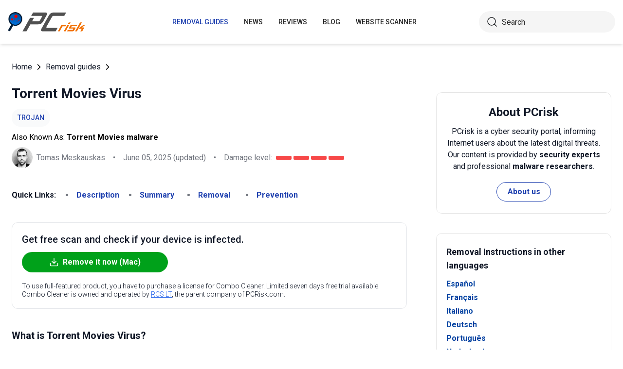

--- FILE ---
content_type: text/html; charset=utf-8
request_url: https://www.pcrisk.com/removal-guides/14299-torrent-movies-virus
body_size: 15450
content:
<!DOCTYPE html>
<html lang="en">
<head>
<meta charset="utf-8">
<link href="/templates/joomspirit_70/css/style.min.css" rel="stylesheet">
<meta content="IE=edge" http-equiv="X-UA-Compatible">
<meta content="width=device-width,initial-scale=1" name="viewport">
<link rel="apple-touch-icon" sizes="180x180" href="/apple-touch-icon.png">
<link rel="icon" type="image/png" sizes="32x32" href="/favicon-32x32.png">
<link rel="icon" type="image/png" sizes="16x16" href="/favicon-16x16.png">
<link rel="mask-icon" href="/safari-pinned-tab.svg" color="#e1762e">
<link rel="shortcut icon" href="/favicon.ico" type="image/x-icon" />
<link rel="preconnect" href="https://pcriskweb.disqus.com/embed.js">
<meta name="msapplication-TileColor" content="#2b5797">
<meta name="theme-color" content="#ffffff">
  <base href="https://www.pcrisk.com/removal-guides/14299-torrent-movies-virus" />
  <meta http-equiv="content-type" content="text/html; charset=utf-8" />
  <meta name="robots" content="index, follow" />
  <title>Torrent Movies Virus - Malware removal instructions (updated)</title>
  <link href="https://www.pcrisk.com/removal-guides/14299-torrent-movies-virus" rel="canonical"  />
  <script type="application/ld+json">{"@context":"https://schema.org","@type":"Article","mainEntityOfPage":{"@type":"WebPage","@id":"https://www.pcrisk.com/removal-guides/14299-torrent-movies-virus"},"headline":"Torrent Movies Virus","image":"https://www.pcrisk.com/images/stories/screenshots201901/torrentmoviesvirus-homepage.jpg","datePublished":"2019-01-14T05:31-06:00","dateModified":"2025-06-05T05:31-06:00","author":{"@type":"Person","name":"Tomas Meskauskas","image":"https://www.pcrisk.com/images/tomas-meskauskas-150.png","url":"https://www.pcrisk.com/tomas-meskauskas","sameAs":["https://twitter.com/pcrisk","https://www.linkedin.com/in/tomas-meskauskas-96a25325"]},"publisher":{"@type":"Organization","name":"PCrisk","logo":{"@type":"ImageObject","url":"https://www.pcrisk.com/images/logos/pcrisk_logo_n.png"}}}</script>
  <meta property="og:title" content="Torrent Movies Virus">
  <meta property="og:image" content="https://www.pcrisk.com/images/stories/screenshots201901/torrentmoviesvirus-homepage.jpg">
  <meta property="og:type" content="article">
  <meta property="og:url" content="https://www.pcrisk.com/removal-guides/14299-torrent-movies-virus">
  <meta name="twitter:card" content="summary_large_image">
  <meta name="twitter:title" content="Torrent Movies Virus">
  <meta name="twitter:image" content="https://www.pcrisk.com/images/stories/screenshots201901/torrentmoviesvirus-homepage.jpg">
  <link rel="alternate" hreflang="es" href="https://www.pcrisk.es/guias-de-desinfeccion/9028-torrent-movies-virus" />
  <link rel="alternate" hreflang="fr" href="https://www.pcrisk.fr/guides-de-suppression/9025-torrent-movies-virus" />
  <link rel="alternate" hreflang="it" href="https://www.pcrisk.it/guide-per-la-rimozione/9031-torrent-movies-virus" />
  <link rel="alternate" hreflang="de" href="https://www.pcrisk.de/ratgeber-zum-entfernen/9033-torrent-movies-virus" />
  <link rel="alternate" hreflang="pt" href="https://www.pcrisk.pt/guias-de-remocao/9121-torrent-movies-virus" />
  <link rel="alternate" hreflang="nl" href="https://www.pcrisk.nl/verwijderingsrichtlijnen/9121-torrent-movies-virus" />
  <link rel="alternate" hreflang="pl" href="https://www.pcrisk.pl/narzedzia-usuwania/9118-torrent-movies-virus" />
  <link rel="alternate" hreflang="en" href="https://www.pcrisk.com/removal-guides/14299-torrent-movies-virus" />

<!--[if lt IE 9]>
	<script src="https://cdnjs.cloudflare.com/ajax/libs/html5shiv/3.7.3/html5shiv.js"></script>
<![endif]-->
<!-- Google tag (gtag.js) -->
<script async src="https://www.googletagmanager.com/gtag/js?id=G-YCLYPKPDBV"></script>
<script>
  window.dataLayer = window.dataLayer || [];
  function gtag(){dataLayer.push(arguments);}
  gtag('js', new Date());

  gtag('config', 'G-YCLYPKPDBV');
</script>
</head>
<body>
    <div class="relative flex min-h-screen flex-col overflow-hidden">
		<header class="flex h-[72px] items-center shadow-md xl:h-[90px]">
		  <div class="mx-auto flex w-full max-w-[1440px] items-center justify-normal space-x-10 px-4 lg:justify-between xl:space-x-0 2xl:justify-start">
    						<a href="/" class="mr-auto shrink-0 lg:mr-0 xl:mr-[57px]"><img loading="lazy" src="/templates/joomspirit_70/images/v2/logo.svg" alt="PCrisk.com" class="h-auto w-[121px] object-contain sm:w-24 xl:w-40" width="160" height="46"></a>			
    		    <nav id="header-nav" class="fixed right-0 top-0 z-20 h-screen w-full max-w-[320px] translate-x-full overflow-auto grow bg-blue-800 transition-transform duration-500 ease-out lg:static lg:h-auto lg:w-auto lg:max-w-none lg:translate-x-0 lg:bg-transparent xl:mr-auto [&.active-menu]:translate-x-0">
									<div class="relative w-full">					
					<ul class="flex w-full flex-col items-center justify-center lg:space-x-8 max-lg:space-y-5 pt-20 lg:w-auto lg:flex-row lg:pt-0"><li><a href="/removal-guides" class="menu-link text-base font-medium uppercase leading-tight text-white transition-colors hover:underline lg:text-sm lg:text-neutral-800 lg:hover:text-blue-800 lg:hover:no-underline lg:[&.current-page]:text-blue-800 [&.current-page]:underline current-page">Removal guides</a></li><li><a href="/internet-threat-news" class="menu-link text-base font-medium uppercase leading-tight text-white transition-colors hover:underline lg:text-sm lg:text-neutral-800 lg:hover:text-blue-800 lg:hover:no-underline lg:[&.current-page]:text-blue-800 [&.current-page]:underline ">News</a></li><li><a href="/reviews" class="menu-link text-base font-medium uppercase leading-tight text-white transition-colors hover:underline lg:text-sm lg:text-neutral-800 lg:hover:text-blue-800 lg:hover:no-underline lg:[&.current-page]:text-blue-800 [&.current-page]:underline ">Reviews</a></li><li><a href="https://www.pcrisk.com/blog" class="menu-link text-base font-medium uppercase leading-tight text-white transition-colors hover:underline lg:text-sm lg:text-neutral-800 lg:hover:text-blue-800 lg:hover:no-underline lg:[&.current-page]:text-blue-800 [&.current-page]:underline ">Blog</a></li><li><a href="https://scanner.pcrisk.com" class="menu-link text-base font-medium uppercase leading-tight text-white transition-colors hover:underline lg:text-sm lg:text-neutral-800 lg:hover:text-blue-800 lg:hover:no-underline lg:[&.current-page]:text-blue-800 [&.current-page]:underline ">Website Scanner</a></li><li class="lg:hidden"><a href="/about-us" class="menu-link text-base font-medium uppercase leading-tight text-white transition-colors hover:underline lg:text-sm lg:text-neutral-800 lg:hover:text-blue-800 lg:hover:no-underline lg:[&.current-page]:text-blue-800 [&.current-page]:underline ">About us</a></li><li class="lg:hidden"><a href="/contact-us" class="menu-link text-base font-medium uppercase leading-tight text-white transition-colors hover:underline lg:text-sm lg:text-neutral-800 lg:hover:text-blue-800 lg:hover:no-underline lg:[&.current-page]:text-blue-800 [&.current-page]:underline ">Contact us</a></li></ul>					        <div role="button" aria-label="Close menu" id="close-menu" class="group absolute right-3.5 top-3 hidden max-lg:[&.is-active]:block">
          					<div class="relative flex h-[50px] w-[40px] transform items-center justify-center overflow-hidden">
            <div id="burger-inner" class="flex h-[21px] w-[27px] origin-center transform flex-col justify-between overflow-hidden transition-all duration-300">
              <div id="burger-cross" class="absolute top-2.5 flex w-12 translate-x-0 transform items-center justify-between transition-all duration-500 [&>*:nth-child(1)]:rotate-45 [&>*:nth-child(2)]:-rotate-45">
                <div class="absolute h-[2px] w-7 rotate-0 transform rounded-2xl bg-white transition-all delay-300 duration-500"></div>
                <div class="absolute h-[2px] w-7 -rotate-0 transform rounded-2xl bg-white transition-all delay-300 duration-500"></div>
              </div>
            </div>
          </div>
        </div>
				</div>
				<div class="flex items-center justify-center space-x-2 sm:hidden">
        <form action="/index.php" method="post" id="search-form-mobile" class="absolute right-0 top-[72px] z-10 mx-auto mt-6 hidden h-11 w-full items-center space-x-2 border bg-neutral-100 px-3.5 transition focus-within:border-blue-800 max-sm:static max-sm:flex max-sm:w-[80%] max-sm:rounded-[40px] sm:mt-0 xl:static xl:flex xl:w-[280px] xl:rounded-[40px] xl:border-transparent">
          <button name="submitbutton" class="size-6 shrink-0" type="submit">
            <img src="/templates/joomspirit_70/images/v2/search.svg" alt="Search">
          </button>
          <input name="searchword" class="h-full w-full bg-transparent leading-normal text-neutral-800 placeholder:text-neutral-800 focus:outline-none" placeholder="Search">
			<input type="hidden" name="task" value="search">
			<input type="hidden" name="option" value="com_search">
			<input type="hidden" name="Itemid" value="57">
        </form>
      </div>
			
    			</nav>
    <div class="sm:flex items-center justify-center space-x-2 xl:w-[288px] md:w-[24px] hidden">
      <button id="open-search" class="hidden size-6 sm:max-xl:block" type="button">
        <img src="/templates/joomspirit_70/images/v2/search.svg" alt="Open search" width="24" height="24">
      </button>
      <form action="/index.php" method="post" id="search-form" class="absolute right-0 top-[72px] z-10 mx-auto mt-6 hidden h-11 w-full items-center space-x-2 border bg-neutral-100 px-3.5 transition focus-within:border-blue-800 max-sm:static max-sm:flex max-sm:w-[80%] max-sm:rounded-[40px] sm:mt-0 xl:static xl:flex xl:w-[280px] xl:rounded-[40px] xl:border-transparent">
        <button name="submitbutton" class="size-6 shrink-0" type="submit">
          <img src="/templates/joomspirit_70/images/v2/search.svg" alt="Search" width="24" height="24">
        </button>
        <input name="searchword" class="h-full w-full bg-transparent leading-normal text-neutral-800 placeholder:text-neutral-800 focus:outline-none" placeholder="Search">
			<input type="hidden" name="task" value="search">
			<input type="hidden" name="option" value="com_search">
			<input type="hidden" name="Itemid" value="57">
      </form>
    </div>
    <div role="button" aria-label="Open menu" id="burger-button" class="group relative block lg:hidden">
      <div class="relative flex h-[50px] w-[40px] transform items-center justify-center overflow-hidden">
        <div id="burger-inner" class="flex h-[21px] w-[27px] origin-center transform flex-col justify-between overflow-hidden transition-all duration-300">
          <div class="h-[2px] w-full origin-left transform rounded-2xl bg-neutral-800 transition-all duration-300"></div>
          <div class="h-[2px] w-full transform rounded-2xl bg-neutral-800 transition-all delay-75 duration-300"></div>
          <div class="h-[2px] w-full origin-left transform rounded-2xl bg-neutral-800 transition-all delay-150 duration-300"></div>
        </div>
      </div>
    </div>
		</div>
		</header>
				
			
		<main class="container grow pb-[60px] pt-5 sm:pb-20 xl:pb-[120px]">
						<div class="mb-6 pt-4 items-center space-x-2 hidden lg:flex">
								<a href="https://www.pcrisk.com/" class="leading-normal text-gray-900 transition-colors hover:text-blue-800">Home</a> <svg class="size-3 rotate-180"><use href="/templates/joomspirit_70/images/v2/sprites/sprite.svg#icon-arrow"></use></svg> <a href="/removal-guides" class="leading-normal text-gray-900 transition-colors hover:text-blue-800">Removal guides</a> <svg class="size-3 rotate-180"><use href="/templates/joomspirit_70/images/v2/sprites/sprite.svg#icon-arrow"></use></svg> 			
			</div>
				
					
				
				<div class="flex flex-col max-sm:space-y-[60px] max-xl:sm:space-y-20 xl:flex-row space-x-0 xl:space-x-[60px]">
								<div id="main_component" class="w-full grow mb-10 xl:max-w-[812px] xxl:max-w-[980px]">

						
						




	
	
	









<div class="mb-10">
			
												<h1 class="mb-3 text-2xl font-bold leading-snug text-gray-900 xl:text-3xl">
							
			Torrent Movies Virus			</h1>
			            <a class="mb-2.5 inline-flex py-2 items-center rounded-full bg-gray-50 px-3 text-center text-sm font-medium uppercase leading-normal text-blue-800" href="/common-types-of-computer-infections#trojan">Trojan</a>              
            <p class="mb-2">Also Known As: <span class="font-bold">Torrent Movies malware</span></p>            
                          
              <div class="flex flex-col sm:flex-row sm:flex-wrap sm:items-center sm:space-x-4">
              
              
								<div class="flex items-center space-x-2 prose-a:underline"><picture><img src="/images/team/tm-c70.png" alt="Tomas Meskauskas" class="size-[43px]"></picture><a title="Tomas Meskauskas" rel="author" href="https://www.pcrisk.com/tomas-meskauskas" class="leading-normal text-gray-900/60">Tomas Meskauskas</a></div>				                
								<span class="hidden text-gray-900/60 sm:block">•</span><p class="leading-normal text-gray-900/60 max-sm:mt-3"><time datetime="2025-06-05T05:31-06:00">June 05, 2025</time> (updated)</p>
				                
                                
					<span class="hidden text-gray-900/60 md:block">•</span><div class="flex items-center space-x-2 max-md:mt-3"><p class="leading-normal text-gray-900/60">Damage level: </p><div class="flex space-x-1"><span class="h-2 w-8 rounded-sm bg-[#F74848]"></span><span class="h-2 w-8 rounded-sm bg-[#F74848]"></span><span class="h-2 w-8 rounded-sm bg-[#F74848]"></span><span class="h-2 w-8 rounded-sm bg-[#F74848]"></span></div></div>
                
                                
              </div>
              
              </div>





<nav><span class="inline-flex mr-5 font-bold text-gray-900 leading-loose">Quick Links:</span><ul class="mb-10 inline-flex flex-wrap leading-loose list-disc list-inside"><li class="mr-5 text-gray-900/60 min-w-[100px]"><a href="#a1" class="font-bold text-blue-800 transition-colors hover:text-blue-500">Description</a></li><li class="mr-5 text-gray-900/60 min-w-[100px]"><a href="#threat-summary" class="font-bold text-blue-800 transition-colors hover:text-blue-500">Summary</a></li><li class="mr-5 text-gray-900/60 min-w-[100px]"><a href="#quicksol" class="font-bold text-blue-800 transition-colors hover:text-blue-500">Removal</a></li><li class="mr-5 text-gray-900/60 min-w-[100px]"><a href="#prevention" class="font-bold text-blue-800 transition-colors hover:text-blue-500">Prevention</a></li></ul></nav><div class="mb-10 rounded-xl border border-gray-200 p-5"><p class="mb-3 text-xl font-medium text-gray-900">Get free scan and check if your device is infected.</p><a href="/download-combo-cleaner" onclick="gtag('event', 'Article Btn Top Mac', {'event_category' : 'download','event_label' : 'Torrent Movies malware'});" class="group flex w-full max-w-[300px] items-center justify-center mb-5 space-x-2 rounded-full border border-transparent bg-[#00A11A] px-5 py-2 font-bold leading-normal text-white transition-colors hover:border-green-700 hover:bg-white hover:text-green-700"><svg class="size-5 shrink-0 text-white group-hover:text-[#00A11A]"><use href="/templates/joomspirit_70/images/v2/sprites/sprite.svg#icon-download"></use></svg><span>Remove it now (Mac)</span></a><p class="text-sm font-light leading-tight text-gray-900">To use full-featured product, you have to purchase a license for Combo Cleaner. Limited seven days free trial available. Combo Cleaner is owned and operated by <a href="https://www.pcrisk.com/about-us" title="Read more about us" class="text-blue-600 underline hover:text-blue-500">RCS LT</a>, the parent company of PCRisk.com.</p></div> 
<div class="prose mb-[60px] max-w-none prose-h2:border-b prose-h2:pb-2 prose-h2:text-[30px] prose-h4:text-lg prose-a:text-blue-600 prose-a:underline prose-tr:border-b-0">
 
<h3 id="a1">What is Torrent Movies Virus?</h3>
<p>Torrent Movies Virus is the generic name of malware that disguises itself as a video format file. In fact, it is a Windows shortcut. Cyber criminals proliferate the virus via The Pirate Bay torrent tracker, which is notorious for distribution of malware and potentially unwanted applications (PUAs).</p>
<p>Torrent Movies Virus is a high-risk virus that poses a significant threat to your privacy, finances, and computer safety.</p>

<p><img loading="lazy" style="display: block; margin-left: auto; margin-right: auto;" alt="Torrent Movies Virus malware" src="/images/stories/screenshots201901/torrentmoviesvirus-homepage.jpg" height="522" width="790" /></p>
<p>As mentioned above, the Torrent Movies Virus is distributed using a Windows shortcut (.LNK file), which appears to be a video file.</p>
<p>Cyber criminals disguise the malicious shortcut by adding a legitimate file name (for example, at time of research, two names used were "<strong>The Girl in the Spiders Web 2018.720p.HDrip.AC3.lnk</strong>" and "<strong>THE PREDATOR 2018.HD.720p.DVDRip XviD-ACTiVX_THE PREDATOR 2018.HD.720p.DVDRip XviD-ACTiVX.avi.small.lnk</strong>).</p>
<p>Many users do not notice that the downloaded 'movie' extension is .LNK, rather than an .avi, .mp4, or other video format. Once opened, the shortcut executes a number of PowerShell commands that infect the system. The downloaded malware performs malicious actions. Firstly, it injects web browsers and visited websites with JavaScript scripts that modify displayed content.</p>
<p>The Google and Yandex web search engines are just a few examples of these modified sites. The injected script displays intrusive advertisements and changes the displayed search results by delivering those determined by cyber criminals. Therefore, users are fed with false search results.</p>
<p>This is typically done to make users visit malicious websites (which will lead to even more computer infections) and to promote various websites and generate revenue via affiliate programs and/or advertising. In addition, Torrent Movies Virus modifies the content of the Wikipedia website. This malware inserts a message onto the site asking for a donation.</p>
<p>The message essentially states that Wikipedia is a non-profit organization, and thus never feeds users with advertisements. The website supposedly "survives" on donations only and receives very low income. Therefore, users are asked to donate to help developers take care of the site. The donation must be transferred to a Bitcoin or Ethereum cryptocurrency wallet.</p>
<p>Again, this is a scam - criminals attempt to trick users by appealing to their credulity and generosity. Torrent Movies Virus also contains another high-risk feature: it detects when the user is visiting cryptowallet websites used to transfer cryptocurrency. It steals cryptocurrency by changing the recipient wallet's address to one belonging to cyber criminals.</p>
<p>Cryptocurrency wallet addresses are long strings of random characters and digits, and thus users are unlikely to notice any changes (all this is performed immediately the user attempts to paste a copied cryptowallet address). In summary, users end up transferring cryptocurrency to cyber criminals, rather than their intended recipient.</p>
<p>Ultimately, the presence of this malware can lead to various issues: users' computers might be infected with even more viruses, the browsing experience is diminished (they encounter intrusive advertisements, false search results, pop-ups, etc.), and their money (cryptocurrency) might be stolen. Therefore, eliminating Torrent Movies Virus is paramount.</p>
<p>If you have recently downloaded movies using The Pirate Bay or another torrent tracker, we strongly advise you to scan the system with a reputable anti-virus/anti-spyware suite and eliminate all detected threats. Be aware that these download sources are often used to proliferate viruses.</p>
<p>Furthermore, this type of piracy is considered to be a cyber crime - it violates copyright law. Therefore, never download any illegal copies of media (music, movies, eBooks, etc.) or cracked software/games using torrents and other unofficial software download sources. In doing so, you simply steal from the copyright owner and put your system at risk.</p>
<table id="threat-summary" class="threat_properties_table"><caption>Threat Summary:</caption>
<tbody>
<tr>
<td class="threat_table_property_key"><strong>Name</strong></td>
<td class="threat_table_property_value">Torrent Movies malware</td>
</tr>
<tr>
<td class="threat_table_property_key"><strong>Threat Type</strong></td>
<td class="threat_table_property_value">Trojan, Password stealing virus, Banking malware, Spyware</td>
</tr>
<tr>
<td class="threat_table_property_key"><strong>Symptoms</strong></td>
<td class="threat_table_property_value">Trojans are designed to stealthily infiltrate victim's computer and remain silent thus no particular symptoms are clearly visible on an infected machine.</td>
</tr>
<tr>
<td class="threat_table_property_key"><strong>Distribution methods</strong></td>
<td class="threat_table_property_value">Infected email attachments, malicious online advertisements, social engineering, software cracks.</td>
</tr>
<tr>
<td class="threat_table_property_key"><strong>Damage</strong></td>
<td class="threat_table_property_value">Stolen banking information, passwords, identity theft, victim's computer added to a botnet.</td>
</tr>
<tr>
<td class="threat_table_property_key">
<strong>Malware Removal (Mac)</strong></td>
<td class="threat_table_property_value">
<p>To eliminate possible malware infections, scan your Mac with legitimate antivirus software. Our security researchers recommend using Combo Cleaner.</p>                    
                    <a onclick="gtag('event', 'Table Btn Mac', {'event_category' : 'download','event_label' : 'Torrent Movies malware'});" href="/download-combo-cleaner" class="my-7 flex w-full max-w-[375px] flex-wrap items-center justify-center space-x-2 rounded-full bg-[#00A11A] px-5 py-2 text-sm text-center font-bold leading-normal !text-white !no-underline transition-colors hover:bg-green-700/100 sm:text-base">
                        <svg class="size-5 shrink-0 text-white">
                          <use href="/templates/joomspirit_70/images/v2/sprites/sprite.svg#icon-download"></use>
                        </svg>
                        <span>Download Combo Cleaner for Mac</span>
                      </a>
<p class="text-sm">To use full-featured product, you have to purchase a license for Combo Cleaner. Limited seven days free trial available. Combo Cleaner is owned and operated by <a href="https://www.pcrisk.com/about-us" title="Read more about us">RCS LT</a>, the parent company of PCRisk.com.</p></td>
</tr>
</tbody>
</table>
<p></p>
<p>There are dozens of viruses that steal information, deliver advertisements, cause unwanted redirects, inject additional malware, and perform other malicious actions. The list of examples includes (but is not limited to) <a href="/removal-guides/14274-vidar-trojan" target="_self">Vidar</a>, <a href="/removal-guides/13404-hancitor-trojan" target="_self">Hancitor</a>, <a href="/removal-guides/12512-trickbot-virus" target="_self">TrickBot</a>, <a href="/removal-guides/12493-formbook-virus" target="_self">FormBook</a>, <a href="/removal-guides/12438-adwind-virus" target="_self">Adwind</a>, and <a href="/removal-guides/13200-azorult-virus" target="_self">AZORult</a>.</p>
<p>These viruses are developed by different cyber criminals and their behavior may also differ slightly. Nevertheless, they all pose a significant threat to your privacy and browsing safety. For this reason, eliminate them immediately.</p>
<h3>How did Torrent Movies Virus infiltrate my computer?</h3>
<p>As mentioned above, Torrent Movies Virus is mainly distributed using The Pirate Bay torrent tracker, however, using peer-to-peer (P2P) networks to proliferate these viruses is one of many popular methods used by cyber criminals. The malware is also proliferated using spam email campaigns, trojans, fake software update tools, and various unofficial download sources.</p>
<p>Spam emails deliver malicious attachments (executables, archives, MS Office documents, PDFs, and so on) that, once opened, download and install malware. Trojans cause so-called "chain infections". They essentially infiltrate the system and continue to inject other malware.</p>
<p>Fake updaters infect computers by exploiting old software bugs/flaws or simply downloading and installing malware rather than updates.</p>
<p>Unofficial download sources (free file hosting websites, freeware download websites, and so on) present malicious executables as legitimate, thereby tricking users into downloading and installing malware. In summary, the main reasons for computer infections are poor knowledge of these threats and careless behavior.</p>
<h3 id="prevention">How to avoid installation of malware?</h3>
<p>The key to computer safety is caution. Therefore, pay attention when browsing the internet and downloading, installing, and updating software. Think twice before opening email attachments. If the file seems irrelevant or the sender's email address is suspicious/unrecognizable, do not open any file.</p>
<p>Furthermore, download your programs from official sources only, using direct download links. Third party downloaders/installers often include rogue apps, and thus these tools should never be used. The same applies to software updates.</p>
<p>It is important to keep installed applications updated, however, this should be achieved using implemented functions or tools provided by the official developer.</p>
<p>Having a reputable anti-virus/anti-spyware suite installed and running is also essential, since these tools can detect and eliminate malware before it does any harm. If you believe that your computer is already infected, we recommend running a scan with 
<a href="/download-combo-cleaner" onclick="gtag('event', 'Remover Content Link Mac', {'event_category' : 'download','event_label' : 'Torrent Movies malware'});">Combo Cleaner Antivirus for macOS</a> to automatically eliminate infiltrated malware.</p>
<p>A quote of scam message asking for a donation in Wikipedia website:</p>
<blockquote class="blue">
<p>DEAR WIKIPEDIA READERS, We'll get right to it: This week we ask our readers to help us. To protect our independence, we'll never run ads. We survive on donations averaging about $15. Only a tiny portion of our readers give. If everyone reading this right now gave $3, our fundraiser would be done within an hour. That's right, the price of a cup of coffe is all we need. We're a small non-profit with costs of a top website: servers, staff and programs. Wikipedia is something special. It is like a library or a public park where we can all go to learn. If Wikipedia is useful to you, take one minute to keep it online and ad-free. Thank you.</p>
<p>We started to support cryptocurrencies so please send your donation to:</p>
<p>Ethernet: 0x33a7305aE6B77f3810364e89821E9B22e6a22d43<br />Bitcoin: 1LVcPYWqCjsAyACk7Pf9tcbHYuzF6K94T7</p>
<p>Thank you!</p>
</blockquote>
<p>Once opened, the malicious .LNK file displays a fake error message stating that the "video file" cannot be opened because it is not supported:</p>
<p><img loading="lazy" style="margin-top: 10px; margin-bottom: 10px;" alt="Malicious attachment distributing Torrent Movies Virus" src="/images/stories/screenshots201901/torrentmoviesvirus-fakeerror.jpg" height="348" width="790" /></p>
<p>Examples of malicious .LNK files used to spread Torrent Movies Virus:</p>
<p><img loading="lazy" style="margin-top: 10px; margin-bottom: 10px;" alt="Torrent Movies Virus distributing shortcut files" src="/images/stories/screenshots201901/torrentmoviesvirus-files.jpg" height="486" width="790" /></p>
<p style="text-align: center;">
<h3 id="quicksol">Instant automatic Mac malware removal:</h3>
<p>Manual threat removal might be a lengthy and complicated process that requires advanced IT skills. Combo Cleaner is a professional automatic malware removal tool that is recommended to get rid of Mac malware. Download it by clicking the button below:</p>
<a onclick="gtag('event', 'main button Mac', {'event_category' : 'download','event_label' : 'Torrent Movies malware'});" href="/download-combo-cleaner" class="my-7 flex w-full max-w-[375px] flex-wrap text-center items-center justify-center space-x-2 space-y-1 rounded-full bg-[#00A11A] px-5 py-2 text-sm font-bold !text-white !no-underline transition-colors hover:bg-green-700/100 sm:text-base">
                <svg class="size-5 shrink-0 text-white">
                  <use href="/templates/joomspirit_70/images/v2/sprites/sprite.svg#icon-download"></use>
                </svg>
                <span>DOWNLOAD Combo Cleaner for Mac</span>
              </a>
              <p class="text-sm">By downloading any software listed on this website you agree to our <a href="/privacy-policy">Privacy Policy</a> and <a href="/terms-of-use">Terms of Use</a>. To use full-featured product, you have to purchase a license for Combo Cleaner. Limited seven days free trial available. Combo Cleaner is owned and operated by <a href="https://www.pcrisk.com/about-us" title="Read more about RCS LT">RCS LT</a>, the parent company of PCRisk.com.</p></p>
<p><strong><span style="font-size: 1.3em;">Quick menu:</span></strong></p>
<ul id="quickul">
<li><a href="#a1" target="_self">What is Torrent Movies Virus?</a></li>
<li>STEP 1. <a href="#a2" target="_self">Manual removal of Torrent Movies malware.</a></li>
<li>STEP 2. <a href="#a3" target="_self">Check if your computer is clean.</a></li>
</ul>
<h3 id="a2" style="text-align: center;">How to remove malware manually?</h3>
<p>Manual malware removal is a complicated task - usually it is best to allow antivirus or anti-malware programs to do this automatically. To remove this malware we recommend using 
<a href="/download-combo-cleaner" onclick="gtag('event', 'Remover Content Link Mac', {'event_category' : 'download','event_label' : 'Torrent Movies malware'});">Combo Cleaner Antivirus for macOS</a>.</p>
<p>If you wish to remove malware manually, the first step is to identify the name of the malware that you are trying to remove. Here is an example of a suspicious program running on a user's computer:</p>
<p><img loading="lazy" style="margin: 10px auto; display: block;" alt="Malware process running in the Task Manager" src="/images/stories/manual-malware-removal/malware-removal-malware-process-in-task-manager.jpg" height="756" width="790" /></p>
<p>If you checked the list of programs running on your computer, for example, using <a href="https://www.pcrisk.com/blog/windows/12388-how-to-close-programs-using-task-manager" target="_self">task manager</a>, and identified a program that looks suspicious, you should continue with these steps:</p>
<p><img loading="lazy" style="margin: 10px; vertical-align: middle;" alt="manual malware removal step 1" src="/images/stories/general/mmr1.jpg" height="60" width="60" />Download a program called <a href="https://docs.microsoft.com/en-us/sysinternals/downloads/autoruns" target="_self">Autoruns</a>. This program shows auto-start applications, Registry, and file system locations:</p>
<p><img loading="lazy" style="margin: 10px auto; display: block;" alt="Autoruns application appearance" src="/images/stories/manual-malware-removal/malware-removal-autorun-application.jpg" height="647" width="790" /></p>
<p><img loading="lazy" style="margin: 10px; vertical-align: middle;" alt="manual malware removal step 2" src="/images/stories/general/mmr2.jpg" height="60" width="60" />Restart your computer into Safe Mode:</p>
<p><strong>Windows XP and Windows 7 users:</strong> Start your computer in Safe Mode. Click Start, click Shut Down, click Restart, click OK. During your computer start process, press the F8 key on your keyboard multiple times until you see the Windows Advanced Option menu, and then select Safe Mode with Networking from the list.</p>
<p><img loading="lazy" style="display: block; margin-left: auto; margin-right: auto;" alt="Run Windows 7 or Windows XP in Safe Mode with Networking" src="/images/stories/manual-malware-removal/malware-removal-windows-7-safe-mode-with-networking.jpg" height="593" width="790" /></p>
<p>Video showing how to start Windows 7 in "Safe Mode with Networking":</p>
<p>

			<div class="embed-container"><iframe title="Video" loading="lazy" src="https://www.youtube.com/embed/kynlaYPDbeI?rel=0&amp;fs=1&amp;wmode=transparent" frameborder="0" allowfullscreen></iframe></div></p>
<p><strong>Windows 8 users</strong>: Start Windows 8 is Safe Mode with Networking - Go to Windows 8 Start Screen, type Advanced, in the search results select Settings. Click Advanced startup options, in the opened "General PC Settings" window, select Advanced startup.</p>
<p>Click the "Restart now" button. Your computer will now restart into the "Advanced Startup options menu". Click the "Troubleshoot" button, and then click the "Advanced options" button. In the advanced option screen, click "Startup settings".</p>
<p>Click the "Restart" button. Your PC will restart into the Startup Settings screen. Press F5 to boot in Safe Mode with Networking.</p>
<p><img loading="lazy" style="display: block; margin-left: auto; margin-right: auto;" alt="Run Windows 8 in Safe Mode with Networking" src="/images/stories/manual-malware-removal/malware-removal-windows-8-safe-mode-with-networking.jpg" height="984" width="790" /></p>
<p>Video showing how to start Windows 8 in "Safe Mode with Networking":</p>
<p>

			<div class="embed-container"><iframe title="Video" loading="lazy" src="https://www.youtube.com/embed/CaCalUhx6ok?rel=0&amp;fs=1&amp;wmode=transparent" frameborder="0" allowfullscreen></iframe></div></p>
<p><strong>Windows 10 users</strong>: Click the Windows logo and select the Power icon. In the opened menu click "Restart" while holding "Shift" button on your keyboard. In the "choose an option" window click on the "Troubleshoot", next select "Advanced options".</p>
<p>In the advanced options menu select "Startup Settings" and click on the "Restart" button. In the following window you should click the "F5" button on your keyboard. This will restart your operating system in safe mode with networking.</p>
<p><img loading="lazy" style="margin: 10px auto; display: block;" alt="Run Windows 10 in Safe Mode with Networking" src="/images/stories/manual-malware-removal/malware-removal-windows-10-safe-mode-with-networking.jpg" height="984" width="790" /></p>
<p>Video showing how to start Windows 10 in "Safe Mode with Networking":</p>
<p>

			<div class="embed-container"><iframe title="Video" loading="lazy" src="https://www.youtube.com/embed/Gb6v_jvjTlU?rel=0&amp;fs=1&amp;wmode=transparent" frameborder="0" allowfullscreen></iframe></div></p>
<p><img loading="lazy" style="margin: 10px; vertical-align: middle;" alt="manual malware removal step 3" src="/images/stories/general/mmr3.jpg" height="60" width="60" />Extract the downloaded archive and run the Autoruns.exe file.</p>
<p><img loading="lazy" style="margin: 10px auto; display: block;" alt="Extract Autoruns.zip archive and run Autoruns.exe application" src="/images/stories/manual-malware-removal/malware-removal-extract-autorun.jpg" height="496" width="790" /></p>
<p><img loading="lazy" style="margin: 10px; vertical-align: middle;" alt="manual malware removal step 4" src="/images/stories/general/mmr4.jpg" height="60" width="60" />In the Autoruns application, click "Options" at the top and uncheck "Hide Empty Locations" and "Hide Windows Entries" options. After this procedure, click the "Refresh" icon.</p>
<p><img loading="lazy" style="margin: 10px auto; display: block;" alt="Refresh Autoruns application results" src="/images/stories/manual-malware-removal/malware-removal-autorun-refresh-results.jpg" height="647" width="790" /></p>
<p><img loading="lazy" style="margin: 10px; vertical-align: middle;" alt="manual malware removal step 5" src="/images/stories/general/mmr5.jpg" height="60" width="60" />Check the list provided by the Autoruns application and locate the malware file that you want to eliminate.</p>
<p>You should write down its full path and name. Note that some malware hides process names under legitimate Windows process names. At this stage, it is very important to avoid removing system files. After you locate the suspicious program you wish to remove, right click your mouse over its name and choose "Delete".</p>
<p><img loading="lazy" style="margin: 10px auto; display: block;" alt="Delete malware in Autoruns" src="/images/stories/manual-malware-removal/malware-removal-autorun-delete-malware.jpg" height="647" width="790" /></p>
<p>After removing the malware through the Autoruns application (this ensures that the malware will not run automatically on the next system startup), you should search for the malware name on your computer. Be sure to <a href="https://support.microsoft.com/en-us/help/14201/windows-show-hidden-files" target="_self">enable hidden files and folders</a> before proceeding. If you find the filename of the malware, be sure to remove it.</p>
<p><img loading="lazy" style="margin: 10px auto; display: block;" alt="Search for malware and delete it" src="/images/stories/manual-malware-removal/malware-removal-delete-malware.jpg" height="626" width="790" /></p>
<p id="a3">Reboot your computer in normal mode. Following these steps should remove any malware from your computer. Note that manual threat removal requires advanced computer skills. If you do not have these skills, leave malware removal to antivirus and anti-malware programs.</p>
<p>These steps might not work with advanced malware infections. As always it is best to prevent infection than try to remove malware later. To keep your computer safe, install the latest operating system updates and use antivirus software. To be sure your computer is free of malware infections, we recommend scanning it with 
<a href="/download-combo-cleaner" onclick="gtag('event', 'Remover Content Link Mac', {'event_category' : 'download','event_label' : 'Torrent Movies malware'});">Combo Cleaner Antivirus for macOS</a>.</p>

<script type="text/javascript">
var disqus_url = 'https://www.pcrisk.com/removal-guides/14299-torrent-movies-virus';
var disqus_identifier = '04fd362992_id14299';
var disqus_container_id = 'disqus_thread';
var disqus_shortname = 'pcriskweb';
var disqus_config = function () {
    this.language = 'en';
    this.page.url = 'https://www.pcrisk.com/removal-guides/14299-torrent-movies-virus';
    this.page.identifier = '04fd362992_id14299';    
};

function loadComments() {

if (document.getElementById('disqus_thread').style.display === 'block') {
document.getElementById('disqus_thread').style.display='none';
document.getElementById('comments_section_header').innerHTML='<p class="text-center m-0">&#9660; Show Discussion</p>';
document.getElementById('comments_section_header').style.backgroundColor='#cdcdcd';
return;
}

(function() {
if(dsqExist('pcriskweb')==false) {
    var d = document, s = d.createElement('script');
    s.src = 'https://pcriskweb.disqus.com/embed.js';
    s.setAttribute('data-timestamp', +new Date());
    (d.head || d.body).appendChild(s);
    }
    document.getElementById('disqus_thread').style.display='block';
	document.getElementById('comments_section_header').innerHTML='<p class="text-center m-0">&#9650; Hide Discussion</p>';
	document.getElementById('comments_section_header').style.backgroundColor='#e6e6e6';
})();

}

function dsqExist(dsq_shortname) {
    var scripts = document.getElementsByTagName('script');
    for (var i = scripts.length; i--;) {
        if (scripts[i].src=='https://'+dsq_shortname+'.disqus.com/embed.js') { return true;}
    }
    return false;
}
</script>
</div>
						
																	<div class="mb-10 flex items-center space-x-5">
              <p class="text-xl font-bold leading-loose text-gray-900">Share:</p>
              <div class="flex space-x-[14px]">
                <div onclick="shareToFacebook()" class="cursor-pointer flex h-8 items-center space-x-2.5 rounded-md bg-[#0B84EE] px-3 text-center text-sm font-bold leading-tight text-white transition-opacity hover:opacity-70 max-sm:size-10 max-sm:justify-center">
                  <img loading="lazy" width="7" height="14" src="/templates/joomspirit_70/images/v2/fb-sm.svg" alt="facebook">
                  <span class="hidden sm:block">Facebook</span>
                </div>
                <div onclick="shareToX()" class="cursor-pointer flex h-8 items-center space-x-2.5 rounded-md bg-black/100 px-3 text-center text-sm font-bold leading-tight text-white transition-opacity hover:opacity-70 max-sm:size-10 max-sm:justify-center">
                  <img loading="lazy" width="14" height="14" src="/templates/joomspirit_70/images/v2/x-sm.svg" alt="X (Twitter)">
                  <span class="hidden sm:block">X.com</span>
                </div>
                <div onclick="shareToLinkedin()" class="cursor-pointer flex h-8 items-center space-x-2.5 rounded-md bg-[#2878B7] px-3 text-center text-sm font-bold leading-tight text-white transition-opacity hover:opacity-70 max-sm:size-10 max-sm:justify-center">
                  <img loading="lazy" width="14" height="14" src="/templates/joomspirit_70/images/v2/in-sm.svg" alt="linkedin">
                  <span class="hidden sm:block">LinkedIn</span>
                </div>
                <div onclick="writeClipboardText()" class="cursor-pointer flex h-8 items-center space-x-2.5 rounded-md bg-gray-100 px-3 text-center text-sm font-bold leading-tight text-blue-800 transition-opacity hover:opacity-70 max-sm:size-10 max-sm:justify-center">
                  <img loading="lazy" width="14" height="14" src="/templates/joomspirit_70/images/v2/copy-sm.svg" alt="copy link">
                  <span id="clepboardCopyElement" class="hidden sm:block">Copy Link</span>
                </div>
              </div>
<script>
async function writeClipboardText() {
  try {
    await navigator.clipboard.writeText(document.location.href);
    copiedToClipboard();
  } catch (error) {
console.error(error.message);
  }
}
function copiedToClipboard() { try { document.getElementById('clepboardCopyElement').innerHTML = 'Link Copied!'; setTimeout(function(){document.getElementById('clepboardCopyElement').innerHTML = 'Copy Link';}, 3000); } catch (error) { console.error(error.message); } }
function shareToFacebook() { try { window.open("https://www.facebook.com/sharer.php?u="+document.location.href, "_blank", ""); } catch (error) { console.error(error.message); } }
function shareToX() { try { window.open("https://twitter.com/intent/tweet?url="+document.location.href, "_blank", ""); } catch (error) { console.error(error.message); } }
function shareToLinkedin() { try { window.open("https://www.linkedin.com/shareArticle?mini=false&url="+document.location.href, "_blank", ""); } catch (error) { console.error(error.message); } }
</script>
</div>							<div class="mb-[60px] flex flex-col items-start sm:flex-row sm:items-center sm:space-x-5">
              <picture class="shrink-0">
                <a href="/tomas-meskauskas"><img loading="lazy" src="/images/tomas-meskauskas-150.png" alt="Tomas Meskauskas" class="size-[150px] shrink-0 overflow-hidden rounded-2xl max-sm:mb-5" width="150" height="150"></a>
              </picture>
              <div>
                <a href="/tomas-meskauskas"><p class="mb-1 text-xl font-bold leading-tight text-gray-900">Tomas Meskauskas</p></a>
                <p class="font-italic mb-3 italic leading-normal text-gray-900/60">Expert security researcher, professional malware analyst</p>
                <p class="text-sm leading-tight text-gray-900">I am passionate about computer security and technology. I have an experience of over 10 years working in various companies related to computer technical issue solving and Internet security. I have been working as an author and editor for pcrisk.com since 2010. Follow me on Twitter and LinkedIn to stay informed about the latest online security threats.
                </p>
              </div>
            </div>							<div id="article_comments_section" class="mt-10">
<div id="comments_section_header" class="bg-gray-200 px-2 py-2 mb-5 rounded" style="cursor: pointer;" onclick="loadComments()"><p class="text-center m-0">&#9660; Show Discussion</p></div>
<div id="disqus_thread" class="hidden"></div>
</div>
<div class="text-right">
	<a href="#main_component">Back to top</a>
</div>							<div class="block rounded-2xl bg-blue-800 px-5 py-10 mt-10 sm:px-10 xl:hidden">
          <div class="mx-auto flex max-w-[955px] flex-col items-center space-y-4 text-center text-white">
            <p class="text-lg font-semibold leading-tight">PCrisk security portal is brought by a company RCS LT.</p>
            <p class="text-sm leading-tight">Joined forces of security researchers help educate computer users about the latest online security threats. <a class="underline" href="https://www.pcrisk.com/about-us#company">More information about the company RCS LT</a>.</p>
            <p class="text-sm uppercase leading-tight">Our malware removal guides are free. However, if you want to support us you can send us a donation.</p>
            <a target="_blank" href="https://www.paypal.com/donate/?hosted_button_id=95K28MAADYUDG" class="inline-flex h-11 w-[180px] items-center justify-center rounded-full bg-[#F6C656] font-bold uppercase leading-normal text-blue-800 transition-opacity hover:opacity-70">Donate</a>
          </div>
        </div>			
							
				</div>
					
										<aside class="w-full shrink-0 space-y-10 pt-4 xl:w-[360px]">
										<section class="rounded-xl border border-black/10 px-5 py-6"><h2 class="mb-3 text-center text-xl font-bold text-gray-900 sm:text-2xl">About PCrisk</h2><p class="mb-5 text-center text-base leading-normal text-gray-900">PCrisk is a cyber security portal, informing Internet users about the latest digital threats. Our content is provided by <strong>security experts</strong> and professional <strong>malware researchers</strong>.</p><div class="flex justify-center"><a href="https://www.pcrisk.com/about-us" class="flex h-10 w-28 items-center justify-center rounded-full border border-blue-800 text-base font-bold leading-normal text-blue-800 transition-colors hover:bg-blue-800 hover:text-white">About us</a></div></section>							<section class="rounded-xl border border-black/10 px-5 py-6">
<h2 class="mb-3 w-full text-lg font-bold text-gray-900">Removal Instructions in other languages</h2>
<ol>
<li class="mb-1 leading-none"><a class="text-base" href="https://www.pcrisk.es/guias-de-desinfeccion/9028-torrent-movies-virus">Español</a></li><li class="mb-1 leading-none"><a class="text-base" href="https://www.pcrisk.fr/guides-de-suppression/9025-torrent-movies-virus">Français</a></li><li class="mb-1 leading-none"><a class="text-base" href="https://www.pcrisk.it/guide-per-la-rimozione/9031-torrent-movies-virus">Italiano</a></li><li class="mb-1 leading-none"><a class="text-base" href="https://www.pcrisk.de/ratgeber-zum-entfernen/9033-torrent-movies-virus">Deutsch</a></li><li class="mb-1 leading-none"><a class="text-base" href="https://www.pcrisk.pt/guias-de-remocao/9121-torrent-movies-virus">Português</a></li><li class="mb-1 leading-none"><a class="text-base" href="https://www.pcrisk.nl/verwijderingsrichtlijnen/9121-torrent-movies-virus">Nederlands</a></li><li class="mb-1 leading-none"><a class="text-base" href="https://www.pcrisk.pl/narzedzia-usuwania/9118-torrent-movies-virus">Polski</a></li></ol>
</section>
							
	
<section>
<h2 class="mb-5 w-full border-b border-black/5 text-xl font-bold leading-loose text-gray-900">New Removal Guides</h2>
<ol>
	<li>
		<a class="font-bold leading-normal text-blue-900 no-underline transition-colors hover:text-blue-500" href="/removal-guides/34797-news-kuluye-cc-ads">
			News-kuluye.cc Ads</a>
	</li>
	<li>
		<a class="font-bold leading-normal text-blue-900 no-underline transition-colors hover:text-blue-500" href="/removal-guides/34796-megaeth-registration-scam">
			MegaETH Registration Scam</a>
	</li>
	<li>
		<a class="font-bold leading-normal text-blue-900 no-underline transition-colors hover:text-blue-500" href="/removal-guides/34795-urgent-notice-service-update-required-email-scam">
			Urgent Notice - Service Update Required Email Scam</a>
	</li>
	<li>
		<a class="font-bold leading-normal text-blue-900 no-underline transition-colors hover:text-blue-500" href="/removal-guides/34794-covert-rat">
			Covert RAT</a>
	</li>
	<li>
		<a class="font-bold leading-normal text-blue-900 no-underline transition-colors hover:text-blue-500" href="/removal-guides/34793-cupsey-airdrop-scam">
			Cupsey Airdrop Scam</a>
	</li>
	<li>
		<a class="font-bold leading-normal text-blue-900 no-underline transition-colors hover:text-blue-500" href="/removal-guides/34792-maintenance-to-improve-server-performance-email-scam">
			Maintenance To Improve Server Performance Email Scam</a>
	</li>
</ol>
</section>
	
							<section class="rounded-xl border border-black/10 px-5 py-6">
											<h2 class="mb-3 text-center text-xl font-bold text-gray-900 sm:text-2xl">Malware activity</h2>
											<p class="text-center text-base text-gray-900">Global malware activity level today:</p>
<a title="Virus activity level - more info" href="/global-threat-level">
<div class="w-full">
<div class="mb-1 flex -translate-x-10 justify-center text-center text-xs font-bold uppercase leading-tight text-blue-800">Medium</div>
<div class="h-4 w-full rounded-xl bg-black/5">
<div class="h-full w-[46%] rounded-xl bg-[#C8D9F2]"></div>
</div>
</div>
</a>
<p class="text-center text-sm text-black text-opacity-60">Increased attack rate of infections detected within the last 24 hours.</p>              </section>							

<section>
 <h2 class="mb-5 w-full border-b border-black/5 text-xl font-bold leading-loose text-gray-900">Top Removal Guides</h2>
 <ul class="space-y-5">
  	
	<li class="flex items-start space-x-5">
	  <div class="shrink-0 text-5xl font-bold leading-10 text-blue-900/10">01</div>
	  <div>
		<a href="/removal-guides/34452-american-express-your-account-is-temporarily-limited-email-scam">
		  <h3 class="mb-2 font-bold leading-normal text-blue-900 transition-colors hover:text-blue-500">American Express - Your Account Is Temporarily Limited Email Scam</h3>
		</a>
		<div class="flex items-center space-x-3">
				  <span class="text-xs leading-tight text-blue-900 sm:text-sm">Phishing/Scam</span>
		  <span class="text-blue-800">•</span>
		  <span class="text-xs leading-tight text-blue-900 sm:text-sm">November 28, 2025</span>
		</div>
	  </div>
	</li>
	 	
	<li class="flex items-start space-x-5">
	  <div class="shrink-0 text-5xl font-bold leading-10 text-blue-900/10">02</div>
	  <div>
		<a href="/removal-guides/8957-pc-app-store-adware">
		  <h3 class="mb-2 font-bold leading-normal text-blue-900 transition-colors hover:text-blue-500">PC App Store Unwanted Application</h3>
		</a>
		<div class="flex items-center space-x-3">
				  <span class="text-xs leading-tight text-blue-900 sm:text-sm">Potentially unwanted application</span>
		  <span class="text-blue-800">•</span>
		  <span class="text-xs leading-tight text-blue-900 sm:text-sm">October 24, 2025</span>
		</div>
	  </div>
	</li>
	 	
	<li class="flex items-start space-x-5">
	  <div class="shrink-0 text-5xl font-bold leading-10 text-blue-900/10">03</div>
	  <div>
		<a href="/removal-guides/33338-android-has-detected-a-wiretap-on-your-phone-scam-android">
		  <h3 class="mb-2 font-bold leading-normal text-blue-900 transition-colors hover:text-blue-500">Android Has Detected A Wiretap On Your Phone Scam (Android)</h3>
		</a>
		<div class="flex items-center space-x-3">
				  <span class="text-xs leading-tight text-blue-900 sm:text-sm">Phishing/Scam</span>
		  <span class="text-blue-800">•</span>
		  <span class="text-xs leading-tight text-blue-900 sm:text-sm">July 10, 2025</span>
		</div>
	  </div>
	</li>
	 	
	<li class="flex items-start space-x-5">
	  <div class="shrink-0 text-5xl font-bold leading-10 text-blue-900/10">04</div>
	  <div>
		<a href="/removal-guides/20716-instagram-password-hacker-scam">
		  <h3 class="mb-2 font-bold leading-normal text-blue-900 transition-colors hover:text-blue-500">Instagram Password Hacker Scam</h3>
		</a>
		<div class="flex items-center space-x-3">
				  <span class="text-xs leading-tight text-blue-900 sm:text-sm">Phishing/Scam</span>
		  <span class="text-blue-800">•</span>
		  <span class="text-xs leading-tight text-blue-900 sm:text-sm">May 07, 2024</span>
		</div>
	  </div>
	</li>
	 	
	<li class="flex items-start space-x-5">
	  <div class="shrink-0 text-5xl font-bold leading-10 text-blue-900/10">05</div>
	  <div>
		<a href="/removal-guides/21938-search1-me-redirect">
		  <h3 class="mb-2 font-bold leading-normal text-blue-900 transition-colors hover:text-blue-500">Search1.me Redirect</h3>
		</a>
		<div class="flex items-center space-x-3">
				  <span class="text-xs leading-tight text-blue-900 sm:text-sm">Browser Hijacker</span>
		  <span class="text-blue-800">•</span>
		  <span class="text-xs leading-tight text-blue-900 sm:text-sm">January 03, 2022</span>
		</div>
	  </div>
	</li>
	       
              

                
 </ul>
</section>


							<section class="rounded-xl border border-black/10 px-5 py-6 text-center"><div class="mx-auto flex flex-col items-center space-y-3 max-xl:max-w-[500px]"><h2 class="text-xl font-bold uppercase text-gray-900">QR Code</h2><picture><img class="size-[152px]" width="152" height="152" src="/images/qr-codes/torrent-movies-virus.png" title="Torrent Movies malware" alt="Torrent Movies malware QR code"></picture><p class="text-sm leading-normal text-gray-900">Scan this QR code to have an easy access removal guide of Torrent Movies malware on your mobile device.</p></div></section>			
																
<section class="rounded-xl border border-black/10 px-5 py-6 text-center" id="sidesticker">
              <div class="flex flex-row items-center justify-center max-sm:flex-col xl:flex-col">
                <div class="flex flex-col items-center space-y-3 border-r border-gray-200 pb-5 pr-6 max-sm:border-r-0 max-sm:pr-0 xl:border-r-0 xl:pr-0">
                  <h2 class="text-xl font-bold text-gray-900">We Recommend</h2>
                  <p class="text-sm leading-normal text-gray-900">Get rid of Mac malware infections today:</p>
                  <a id="side-sticker-btn" onclick="gtag('event', 'Side Sticker Mac', {'event_category' : 'download','event_label' : 'Torrent Movies malware'});" href="/download-combo-cleaner" class="group flex w-full max-w-[240px] items-center justify-center space-x-2 rounded-full border border-transparent bg-[#00A11A] px-5 py-2 font-bold leading-tight text-white transition-colors hover:border-green-700 hover:bg-white hover:text-green-700">
                    <svg class="size-5 shrink-0 text-white group-hover:text-[#00A11A]">
                      <use href="/templates/joomspirit_70/images/v2/sprites/sprite.svg#icon-download"></use>
                    </svg>
                    <span>Download Combo Cleaner for Mac</span>
                  </a>
                  <p class="text-center leading-normal text-gray-900">Platform: <strong>macOS</strong></p>
                  <div class="flex items-center space-x-4">
                    <div class="flex size-[52px] items-center justify-center rounded-full bg-[#E6ECF6] font-bold leading-tight text-blue-800">4.8</div>
                    <div>
                      <div class="mb-1 flex items-center space-x-[3px]">
                        <svg class="size-4 text-[#EFB41D]">
                          <use href="/templates/joomspirit_70/images/v2/sprites/sprite.svg#icon-star"></use>
                        </svg>
                        <svg class="size-4 text-[#EFB41D]">
                          <use href="/templates/joomspirit_70/images/v2/sprites/sprite.svg#icon-star"></use>
                        </svg>
                        <svg class="size-4 text-[#EFB41D]">
                          <use href="/templates/joomspirit_70/images/v2/sprites/sprite.svg#icon-star"></use>
                        </svg>
                        <svg class="size-4 text-[#EFB41D]">
                          <use href="/templates/joomspirit_70/images/v2/sprites/sprite.svg#icon-star"></use>
                        </svg>
                        <svg class="size-4 text-[#EFB41D]">
                          <use href="/templates/joomspirit_70/images/v2/sprites/sprite.svg#icon-star"></use>
                        </svg>
                      </div>
                      <p class="text-left text-xs leading-tight tracking-wide text-gray-900/60">Outstanding!</p>
                    </div>
                  </div>
                </div>
                <p class="border-gray-200 pl-6 pt-5 text-center text-sm leading-tight text-gray-900/60 max-xl:max-w-[288px] max-sm:border-t max-sm:pl-0 xl:border-t xl:pl-0">To use full-featured product, you have to purchase a license for Combo Cleaner. Limited seven days free trial available. Combo Cleaner is owned and operated by <a href="https://www.pcrisk.com/about-us" title="Read more about us" class="text-blue-600 underline hover:text-blue-500">RCS LT</a>, the parent company of PCRisk.com.</p>
              </div>
            </section>			
			   								</aside>
											
				</div>
														<div class="hidden rounded-2xl bg-blue-800 px-5 py-10 mt-10 sm:px-10 xl:block">
          <div class="mx-auto flex max-w-[955px] flex-col items-center space-y-4 text-center text-white">
            <p class="text-lg font-semibold leading-tight">PCrisk security portal is brought by a company RCS LT.</p>
            <p class="text-sm leading-tight">Joined forces of security researchers help educate computer users about the latest online security threats. <a class="underline" href="https://www.pcrisk.com/about-us#company">More information about the company RCS LT</a>.</p>
            <p class="text-sm uppercase leading-tight">Our malware removal guides are free. However, if you want to support us you can send us a donation.</p>
            <a target="_blank" href="https://www.paypal.com/donate/?hosted_button_id=95K28MAADYUDG" class="inline-flex h-11 w-[180px] items-center justify-center rounded-full bg-[#F6C656] font-bold uppercase leading-normal text-blue-800 transition-opacity hover:opacity-70">Donate</a>
          </div>
        </div>			
			   				</main>
<footer>
  <div class="bg-slate-100 py-10 lg:py-[60px]">
    <div class="container flex flex-col justify-between lg:flex-row xl:space-x-6">
      <div class="w-full max-w-none pb-0 sm:max-lg:pb-10 lg:max-w-[356px]">
        <div class="mb-[27px] sm:mb-[37px]">
          <p class="mb-[12px] text-lg text-neutral-800"><a href="https://www.pcrisk.com/about-us" class="font-medium text-blue-800 hover:underline">RCS LT, UAB</a> is a cyber security company.</p>
          <p class="text-sm text-neutral-800"><span class="font-medium">RCS LT</span> is a publisher of <a href="https://www.pcrisk.com" class="text-blue-800 underline">pcrisk.com</a> website and developer of Combo Cleaner anti-malware application.</p>
        </div>
        <div class="flex space-x-4">
          <a href="https://maps.app.goo.gl/RL3Qqgk3s2yG3kZm9" target="_blank" title="RCS LT on Google Maps"><img src="/templates/joomspirit_70/images/v2/location.svg" alt="location icon" width="38" height="38"></a>
          <div>
            <span class="mb-1 text-sm leading-tight text-blue-800">Address</span>
            <p class="text-sm leading-tight text-neutral-800">18, I. Kanto str, 44296 Kaunas, Lithuania, European Union</p>
          </div>
        </div>
      </div>

      <nav class="flex w-full max-w-none flex-row justify-between border-black border-opacity-10 pt-10 max-sm:flex-col max-sm:space-y-10 sm:space-x-8 sm:max-lg:border-t lg:max-w-[562px] lg:pt-0">
        <div>
          <h2 class="mb-3 font-medium uppercase leading-normal text-blue-800">Main sections</h2>
          <ul class="space-y-3">
            <li>
              <a href="https://www.pcrisk.com/removal-guides" class="leading-normal text-neutral-800 transition-colors hover:text-blue-800">Removal guides</a>
            </li>
            <li>
              <a href="https://www.pcrisk.com/internet-threat-news" class="leading-normal text-neutral-800 transition-colors hover:text-blue-800">News</a>
            </li>
            <li>
              <a href="https://www.pcrisk.com/blog" class="leading-normal text-neutral-800 transition-colors hover:text-blue-800">Blog</a>
            </li>
            <li>
              <a href="https://www.pcrisk.com/reviews" class="leading-normal text-neutral-800 transition-colors hover:text-blue-800">Software Reviews</a>
            </li>
          </ul>
        </div>

        <div>
          <h2 class="mb-3 font-medium uppercase leading-normal text-blue-800">Company</h2>
          <ul class="space-y-3">
            <li>
              <a href="https://www.pcrisk.com/contact-us" class="leading-normal text-neutral-800 transition-colors hover:text-blue-800">Contact us</a>
            </li>
            <li>
              <a href="https://www.pcrisk.com/about-us" class="leading-normal text-neutral-800 transition-colors hover:text-blue-800">About Us</a>
            </li>
          </ul>
        </div>

        <div>
          <h2 class="mb-3 font-medium uppercase leading-normal text-blue-800">Useful Resources</h2>
          <ul class="space-y-3">
            <li>
              <a href="https://scanner.pcrisk.com" target="_blank" class="leading-normal text-neutral-800 transition-colors hover:text-blue-800">Website scanner</a>
            </li>
            <li>
              <a href="https://www.pcrisk.com/search" class="leading-normal text-neutral-800 transition-colors hover:text-blue-800">Search this website</a>
            </li>
          </ul>
        </div>
      </nav>
    </div>
  </div>
  <div class="flex items-center bg-slate-200 py-5">
    <div class="container flex flex-col items-center justify-between lg:space-x-10 max-lg:space-y-5 lg:flex-row">
      <div class="flex flex-col items-center max-lg:space-y-5 lg:flex-row lg:space-x-6">
        <p class="text-sm leading-tight">© 2026 RCS LT, UAB All rights reserved.</p>
        <nav>
          <ul class="flex space-x-3 divide-x divide-gray-900/60 text-center [&>*:not(:first-child)]:pl-3">
            <li class="leading-none">
              <a href="https://www.pcrisk.com/privacy-policy" class="text-sm leading-none transition-colors hover:text-blue-800">Privacy policy</a>
            </li>
            <li class="leading-none">
              <a href="https://www.pcrisk.com/site-disclaimer" class="text-sm leading-none transition-colors hover:text-blue-800">Site Disclaimer</a>
            </li>
            <li class="leading-none">
              <a href="https://www.pcrisk.com/terms-of-use" class="text-sm leading-none transition-colors hover:text-blue-800">Terms of use</a>
            </li>
          </ul>
        </nav>
      </div>
      <ul class="flex space-x-5">
        <li class="shrink-0">
          <a href="https://www.facebook.com/pcrisk" target="_blank" class="transition-opacity hover:opacity-70">
            <img src="/templates/joomspirit_70/images/v2/socials/fb.svg" alt="Facebook" class="size-10">
          </a>
        </li>
        <li class="shrink-0">
          <a href="https://x.com/pcrisk" target="_blank" class="transition-opacity hover:opacity-70">
            <img src="/templates/joomspirit_70/images/v2/socials/x.svg" alt="X (Twitter)" class="size-10">
          </a>
        </li>
        <li class="shrink-0">
          <a href="https://www.linkedin.com/company/rcs-lt/" target="_blank" class="transition-opacity hover:opacity-70">
            <img src="/templates/joomspirit_70/images/v2/socials/in.svg" alt="LinkedIn" class="size-10">
          </a>
        </li>
        <li class="shrink-0">
          <a href="https://www.youtube.com/@pc-risk" target="_blank" class="transition-opacity hover:opacity-70">
            <img src="/templates/joomspirit_70/images/v2/socials/yt.svg" alt="YouTube" class="size-10">
          </a>
        </li>
      </ul>
    </div>
  </div>
</footer>
	
	</div> 		
	<script type="module" crossorigin defer="defer" src="/templates/joomspirit_70/js/app.min.js"></script>
</body>
</html>


--- FILE ---
content_type: image/svg+xml
request_url: https://www.pcrisk.com/templates/joomspirit_70/images/v2/location.svg
body_size: -138
content:
<svg width="44" height="44" fill="none" xmlns="http://www.w3.org/2000/svg"><circle cx="22" cy="22" r="21.5" stroke="#0041A1"/><g clip-path="url(#a)"><path d="M21.258 31.237c-5.463-7.92-6.477-8.733-6.477-11.643a7.219 7.219 0 1 1 14.438 0c0 2.91-1.014 3.723-6.477 11.643a.903.903 0 0 1-1.484 0ZM22 22.602a3.008 3.008 0 1 0 0-6.016 3.008 3.008 0 0 0 0 6.016Z" fill="#0041A1"/></g><defs><clipPath id="a"><path fill="#fff" transform="translate(12.375 12.375)" d="M0 0h19.25v19.25H0z"/></clipPath></defs></svg>